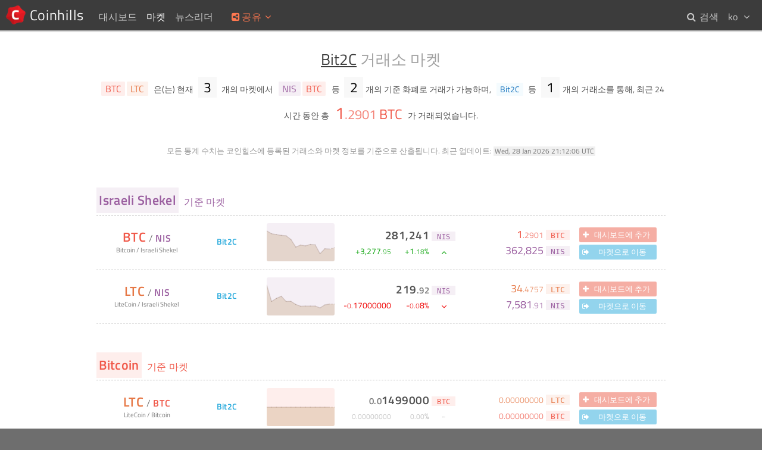

--- FILE ---
content_type: text/html; charset=UTF-8
request_url: https://www.coinhills.com/ko/market/exchange/bit2c/
body_size: 4412
content:
<!DOCTYPE html>
<html lang="ko">
<head>
<title>Bit2C 거래소 마켓 - 코인힐스</title>
<meta name="format-detection" content="telephone=no">
<meta http-equiv="x-ua-compatible" content="ie=edge">
<meta name="viewport" content="width=device-width, initial-scale=.8, maximum-scale=.8, user-scalable=no">
<meta charset="utf-8">
<link rel="alternate" hreflang="x-default" href="https://www.coinhills.com/market/exchange/bit2c/">
<link rel="alternate" hreflang="en" href="https://www.coinhills.com/market/exchange/bit2c/">
<link rel="alternate" hreflang="ko" href="https://www.coinhills.com/ko/market/exchange/bit2c/">
<link rel="alternate" hreflang="zh" href="https://www.coinhills.com/zh/market/exchange/bit2c/">
<meta name="Title" content="Bit2C 거래소 마켓 - 코인힐스">
<meta name="Keyword" content="비트코인, 시세, 가격, 거래소, ICO, 아이씨오, Initial Coin Offering, 알트코인, 토큰, 이더, 이더리움, 디지털화폐, 환율, 통화, 인덱스, 차트, 실시간, 가상화폐, 암호화화폐, 화폐, 포트폴리오">
<meta name="Description" content="Bit2C 거래소 마켓 - 몇 번의 클릭으로 최근 주목 받고 있는 디지털 화폐를 손쉽게 찾을 수 있도록 도와주며, 비트코인을 포함한 디지털 화폐와 거래소에 대한 전반적인 실시간 통계 데이터를 함께 제공합니다.">
<meta name="Author" content="Jung Kim">
<meta itemprop="name" content="Bit2C 거래소 마켓 - 코인힐스">
<meta itemprop="description" content="Bit2C 거래소 마켓 - 몇 번의 클릭으로 최근 주목 받고 있는 디지털 화폐를 손쉽게 찾을 수 있도록 도와주며, 비트코인을 포함한 디지털 화폐와 거래소에 대한 전반적인 실시간 통계 데이터를 함께 제공합니다.">
<meta itemprop="image" content="https://www.coinhills.com/images/public/coinhills-default-00.jpg">
<meta itemprop="image" content="https://www.coinhills.com/images/public/coinhills-default-01.jpg">
<meta itemprop="image" content="https://www.coinhills.com/images/public/coinhills-default-02.jpg">
<meta itemprop="image" content="https://www.coinhills.com/images/market/exchange/bit2c.png">
<meta name="twitter:card" content="summary_large_image">
<meta name="twitter:title" content="Bit2C 거래소 마켓 - 코인힐스">
<meta name="twitter:description" content="Bit2C 거래소 마켓 - 몇 번의 클릭으로 최근 주목 받고 있는 디지털 화폐를 손쉽게 찾을 수 있도록 도와주며, 비트코인을 포함한 디지털 화폐와 거래소에 대한 전반적인 실시간 통계 데이터를 함께 제공합니다.">
<meta name="twitter:image" content="https://www.coinhills.com/images/public/coinhills-default-00.jpg">
<meta name="twitter:image" content="https://www.coinhills.com/images/public/coinhills-default-01.jpg">
<meta name="twitter:image" content="https://www.coinhills.com/images/public/coinhills-default-02.jpg">
<meta name="twitter:image" content="https://www.coinhills.com/images/market/exchange/bit2c.png">
<meta name="twitter:site" content="@Coinhills">
<meta name="twitter:creator" content="@fuserex">
<meta name="twitter:url" content="https://www.coinhills.com/ko/market/exchange/bit2c/">
<meta property="og:type" content="article">
<meta property="og:site_name" content="코인힐스">
<meta property="og:title" content="Bit2C 거래소 마켓 - 코인힐스">
<meta property="og:description" content="Bit2C 거래소 마켓 - 몇 번의 클릭으로 최근 주목 받고 있는 디지털 화폐를 손쉽게 찾을 수 있도록 도와주며, 비트코인을 포함한 디지털 화폐와 거래소에 대한 전반적인 실시간 통계 데이터를 함께 제공합니다.">
<meta property="og:image" content="https://www.coinhills.com/images/market/exchange/bit2c.png">
<meta property="og:image" content="https://www.coinhills.com/images/public/coinhills-default-02.jpg">
<meta property="og:image" content="https://www.coinhills.com/images/public/coinhills-default-01.jpg">
<meta property="og:image" content="https://www.coinhills.com/images/public/coinhills-default-00.jpg">
<meta property="og:url" content="https://www.coinhills.com/ko/market/exchange/bit2c/">
<meta property="fb:admins" content="670747578">
<meta property="fb:app_id" content="457256951121531">
<meta name="apple-mobile-web-app-title" content="코인힐스">
<meta name="application-name" content="코인힐스">
<link rel="icon" type="image/png" href="/images/coinhills-logo-180-t.png">
<meta name="msapplication-TileImage" content="/images/coinhills-logo-180-t.png">
<meta name="msapplication-square70x70logo" content="/images/coinhills-logo-180-t.png">
<meta name="msapplication-square150x150logo" content="/images/coinhills-logo-180-t.png">
<meta name="msapplication-square310x310logo" content="/images/coinhills-logo-180-t.png">
<link rel="icon" type="image/x-icon" href="/images/favicon.ico">
<link rel="shortcut icon" type="image/x-icon" href="/images/favicon.ico">
<link rel="apple-touch-icon" type="image/png" href="/images/coinhills-logo-180-t.png">
<meta name="msapplication-wide310x150logo" content="/images/coinhills-logo-180-t.png">
<link href="/lib/FontAwesome/css/font-awesome.min.css?1730359640" rel="stylesheet" type="text/css">
<link href="/lib/Google/Fonts/titillium-web.min.css?1730359640" rel="stylesheet" type="text/css">
<link href="/lib/PerfectScrollbar/css/perfect-scrollbar.min.css?1730359640" rel="stylesheet" type="text/css">
<link href="/lib/CoinhillsStandard.min.css?1730359640" rel="stylesheet" type="text/css">
<link href="/lib/jPlate/widget/jpOsd.min.css?1730359640" rel="stylesheet" type="text/css">
<link href="/lib/ad.min.css?1730359640" rel="stylesheet" type="text/css">
<link href="/lib/Common.css?1730359640" rel="stylesheet" type="text/css">
<link href="/market/market-finder.min.css?1730359640" rel="stylesheet" type="text/css">
<script type="text/JavaScript" src="/lib/jPlate/utility/HashRemover.min.js?1730359640"></script>
<script type="text/JavaScript" src="/lib/jQuery/jquery-3.4.1.min.js?1730359640"></script>
<script type="text/JavaScript" src="/lib/Pusher/js/dist/web/pusher.min.js?1730359640"></script>
<script type="text/JavaScript" src="/lib/PerfectScrollbar/js/perfect-scrollbar.jquery.min.js?1730359640"></script>
<script type="text/JavaScript" src="/lib/CoinhillsNumber.min.js?1730359640"></script>
<script type="text/JavaScript" src="/lib/CoinhillsSocket.js?1730359640"></script>
<script type="text/JavaScript" src="/lib/jPlate/utility/UserSettings.min.js?1730359640"></script>
<script type="text/JavaScript" src="/lib/jPlate/utility/Share.min.js?1730359640"></script>
<script type="text/JavaScript" src="/lib/jPlate/widget/jpLoading.min.js?1730359640"></script>
<script type="text/JavaScript" src="/lib/jPlate/widget/jpOsd.min.js?1730359640"></script>
<script type="text/JavaScript" src="/lib/ad.min.js?1730359640"></script>
<script type="text/JavaScript" src="/lib/Common.js?1730359640"></script>
<script type="text/JavaScript" src="/lib/jPlate/utility/DataTag.min.js?1730359640"></script>
<script type="text/JavaScript" src="/lib/ChartSimple.min.js?1730359640"></script>
<script type="text/JavaScript" src="/market/market-finder.min.js?1730359640"></script>
<script type="text/JavaScript">
var jPlate = {
    "urlPathRoot": "",
    "urlPathRootPrefix": "\/ko",
    "languageCodeDefault": "en",
    "languageCode": "ko",
    "languageCodes": {
        "en": "English",
        "ko": "한글",
        "zh": "中文"
    },
    "languageAlternates": {
        "en": "https:\/\/www.coinhills.com\/market\/exchange\/bit2c\/",
        "ko": "https:\/\/www.coinhills.com\/ko\/market\/exchange\/bit2c\/",
        "zh": "https:\/\/www.coinhills.com\/zh\/market\/exchange\/bit2c\/"
    },
    "languageCookieName": "jPlateLang",
    "languageCookieExpire": 31536000,
    "gaUaid": "UA-53798906-1",
    "gaDomain": "www.coinhills.com",
    "gaUserId": null,
    "pusher": {
        "key": "3eb63938bddcf010e2cc",
        "cluster": "ap1",
        "encrypted": true
    },
    "market": {
        "pri_type": "altcoin",
        "pri_code": "",
        "pri_code_delegate": "",
        "pri_code_list": null,
        "pri_name": null,
        "sec_type": null,
        "sec_code": "",
        "sec_code_delegate": "",
        "sec_code_list": null,
        "sec_name": null,
        "src_code": "bit2c"
    },
    "langCommon": {
        "failedUnknown": "알 수 없는 네트워크 오류가 발생했습니다.<br>다시 시도해 주세요.",
        "waitProcessing": "이전 요청을 처리중입니다. 잠시 기다려 주세요.",
        "signedOutSuccess": "로그아웃이 완료되었습니다.",
        "signInRequired": "회원 로그인이 필요합니다.",
        "AddedTile": "[#] 을(를) 대시보드에 추가하였습니다.",
        "RemovedTile": "[#] 을(를) 대시보드에서 삭제하였습니다.",
        "buttonProcessing": "처리중...",
        "msgNoMatch": "일치하는 항목이 없습니다.",
        "msgTba": "미정"
    },
    "lang": {
        "btnAdd": "대시보드에 추가",
        "btnAdded": "추가됨",
        "btnRemove": "삭제",
        "btnGo": "마켓으로 이동",
        "btnNA": "사용 불가"
    }
};
</script>
</head>
<body>
<!-- begin of body -->
<div id="loading_template" class="loading">
<div>
<div class="message">LOADING</div>
<div class="cell first"></div>
<div class="cell second"></div>
<div class="cell third"></div>
</div>
</div>
<header id="body_top">
<nav id="nav_home">
<a class="home" href="/ko/" title="코인힐스 홈"> <span>Coinhills</span></a>
</nav>
<nav id="nav_top">
<div>
	<a class="" href="/ko/dashboard/"><span>대시보드</span></a>
</div>
<div>
	<span class="on"><span>마켓</span><i class="fa fa-fw fa-angle-down"></i></span>
	<div>
		<a href="/ko/market/monitor/btc/"><i class="fa fa-fw fa-angle-right"></i> <span>비트코인 ( BTC ) 모니터</span></a>
		<a href="/ko/market/"><i class="fa fa-fw fa-angle-right"></i> <span>디지털 화폐</span></a>
		<a href="/ko/market/exchange/"><i class="fa fa-fw fa-angle-right"></i> <span>거래소</span></a>
		<a href="/ko/market/currency/"><i class="fa fa-fw fa-angle-right"></i> <span>국가 통화 별 비트코인 거래량 순위</span></a>
		<a href="/ko/market/trending/200-/"><i class="fa fa-fw fa-angle-right"></i> <span>변동폭 상위 10개 마켓</span></a>
	</div>
</div>
<div>
	<a class="" href="/ko/newsreader/bitcoin/"><span>뉴스리더</span></a>
</div>
</nav>
<nav id="nav_top_mobile">
<div class="btn"><i class="fa fa-fw fa-ellipsis-v"></i></div>
<div class="menu">
<a href="/ko/dashboard/">&sdot; 대시보드</a>
<a href="/ko/market/">&sdot; 마켓</a>
<a class="sub" href="/ko/market/monitor/btc/">&rsaquo; 비트코인 ( BTC ) 모니터</a>
<a class="sub" href="/ko/market/">&rsaquo; 디지털 화폐</a>
<a class="sub" href="/ko/market/exchange/">&rsaquo; 거래소</a>
<a class="sub" href="/ko/market/currency/">&rsaquo; 국가 통화 별 비트코인 거래량 순위</a>
<a class="sub" href="/ko/market/trending/200-/">&rsaquo; 변동폭 상위 10개 마켓</a>
<a href="/ko/newsreader/bitcoin/">&sdot; 뉴스리더</a>
</div>
</nav>
<div id="share">
<div class="title" title="현재 페이지를 소셜네트워크에 공유합니다"><i class="fa fa-fw fa-share-alt-square"></i><span>공유</span><i class="fa fa-fw fa-angle-down"></i></div>
<div class="popup">
<div class="btn facebook" title="페이스북에 공유하기"><i class="fa fa-fw fa-facebook"></i></div>
<div class="btn twitter" title="트위터에 공유하기"><i class="fa fa-fw fa-twitter"></i></div>
<div class="btn linkedin" title="링크드인에 공유하기"><i class="fa fa-fw fa-linkedin"></i></div>
<div class="btn reddit" title="레딧에 공유하기"><i class="fa fa-fw fa-reddit"></i></div>
<div class="btn pinterest" title="핀터레스트에 공유하기"><i class="fa fa-fw fa-pinterest"></i></div>
<div class="btn tencent-weibo" title="텐센트 웨이보에 공유하기"><i class="fa fa-fw fa-tencent-weibo"></i></div>
<div class="btn sina-weibo" title="시나 웨이보에 공유하기"><i class="fa fa-fw fa-weibo"></i></div>
<div class="btn renren" title="렌렌에 공유하기"><i class="fa fa-fw fa-renren"></i></div>
<div class="btn vk" title="VK에 공유하기"><i class="fa fa-fw fa-vk"></i></div>
</div>
</div>
<nav id="user_lang">
<div class="header"><span>ko</span> <i class="fa fa-fw fa-angle-down"></i></div>
<div class="popup">
<a class="" href="https://www.coinhills.com/market/exchange/bit2c/"><span>en</span> English</a>
<a class="selected" href="https://www.coinhills.com/ko/market/exchange/bit2c/"><span>ko</span> 한글</a>
<a class="" href="https://www.coinhills.com/zh/market/exchange/bit2c/"><span>zh</span> 中文</a>
</div>
</nav>
<nav id="nav_search">
<a class="" href="/ko/search/"><i class="fa fa-fw fa-search"></i> <span>검색</span></a>
</nav>
</header>
<div id="body_content_dummy"></div>
<main id="body_content" class="">
	<div class="adContainer leaderboard top"><!--

		--><ins class="adsbygoogle"
			style="display:block;height:5.625em;"
			data-ad-client="ca-pub-9528762290416021"
			data-ad-slot="8189501590"
			data-ad-channel=""></ins>

			<script>
	(adsbygoogle = window.adsbygoogle || []).push({});
	</script>
	
			<a class="contact" title="광고 문의는 이 곳을 클릭해 주세요.">
		<span class="header"><i class="fa fa-info-circle"></i></span>
	</a>
		</div>
	<div class="container text-center">


<!-- Title -->
<h1><a href="/ko/market/exchange/bit2c/" title="Bit2C 거래소의 마켓 찾기">Bit2C</a> 거래소 마켓</h1>


<!-- Global Price Average -->


<!-- Statistics -->
<section class="mt">
	<div class="pri-list folded"><a class="" href="/ko/market/btc/bit2c/" title="Bit2C 거래소의 Bitcoin 마켓 찾기"><span class="c-bitcoin bgc-bitcoin-t">BTC</span></a><a class="" href="/ko/market/ltc/bit2c/" title="Bit2C 거래소의 LiteCoin 마켓 찾기"><span class="c-altcoin bgc-altcoin-t">LTC</span></a></div> 은(는) 현재 <div class="pri-sec-n">3</div> 개의 마켓에서 <div class="sec-list"><a href="/ko/market/-nis/bit2c/" title="Bit2C 거래소의 Israeli Shekel 기준 마켓 찾기"><span class="c-currency bgc-currency-t">NIS</span></a><a href="/ko/market/-btc/bit2c/" title="Bit2C 거래소의 Bitcoin 기준 마켓 찾기"><span class="c-bitcoin bgc-bitcoin-t">BTC</span></a></div> 등 <div class="sec-n">2</div>개의 기준 화폐로 거래가 가능하며, <div class="src-list"><a href="/ko/market/exchange/bit2c/" title="Bit2C 거래소의 마켓 찾기"><span class="c-exchange bgc-exchange-t">Bit2C</span></a></div> 등 <div class="src-n">1</div>개의 거래소를 통해, 최근 24시간 동안 총 <div class="volume-btc c-bitcoin"> <span class="data">1.2901</span> <span class="c-bitcoin">BTC</span></div> 가 거래되었습니다.</section>
<p class="caution">
	<span>모든 통계 수치는 코인힐스에 등록된 거래소와 마켓 정보를 기준으로 산출됩니다.</span>
	<span>최근 업데이트:</span> <time datetime="2026-01-28T21:12:06+00:00">Wed, 28 Jan 2026 21:12:06 UTC</time>
</p>


<!-- Market List -->
<div id="market_list">
	<h2 id="mh_template"><span></span> 기준 마켓</h2>
	<article id="ml_template" class="ml">
		<div class="code-name">
			<a>
				<div class="code"><span></span> / <span></span></div>
				<div class="name"><span></span> / <span></span></div>
			</a>
			<a class="src-code"></a>
		</div>
		<a class="src-code"></a>
		<div class="chart" title="최근 2주간 변동폭 차트"></div>
		<div class="price-block">
			<div class="price"><span class="data"></span> <span class="unit"></span></div>
			<div class="price-change"><span class="data"></span> <span class="pct"></span> <span class="updown"></span></div>
		</div>
		<div class="volume-block">
			<div class="volume-pri"><span class="data"></span> <span class="unit"></span></div>
			<div class="volume-sec"><span class="data"></span> <span class="unit"></span></div>
		</div>
		<div class="action">
			<div class="button favorite" title="코인힐스 대시보드에 추가/삭제가 가능합니다"><i class="fa fa-fw fa-plus"></i> <span></span></div>
			<div class="button go" title="거래소 웹사이트의 마켓 페이지로 이동합니다"><i class="fa fa-fw fa-sign-out"></i> <span></span></div>
		</div>
	</article>
</div>


<!-- More button -->
<button id="more" type="button"><p>Load More</p><i class="fa fa-fw fa-angle-down"></i></button>


</div>
</main>
<footer id="body_bottom">
<br><br>
<nav class="bb-column">
<div class="bb-headline">소개</div>
<a class="menu-bb" href="/ko/about/">코인힐스 소개</a><br>
<a class="menu-bb" href="/ko/cspa/">CSPA 인덱스</a><br>
<a class="menu-bb" href="/ko/terms-of-use/">이용약관</a><br>
</nav><!--
--><nav class="bb-column">
<div class="bb-headline">서비스</div>
<a class="menu-bb" href="/ko/dashboard/">대시보드</a><br>
<a class="menu-bb" href="/ko/market/monitor/btc/">비트코인 모니터</a><br>
<a class="menu-bb" href="/ko/market/exchange/">마켓 파인더</a><br>
<a class="menu-bb" href="/ko/newsreader/bitcoin/">뉴스리더</a><br>
<a class="menu-bb" href="/ko/search/">검색</a><br>
<a class="menu-bb" href="/ko/api/">Public API</a><br>
</nav><!--
-->
</div><!--
--><div class="bb-column">
<p>Copyright&copy; Bithumb.<br>All Right Reserved.</p>
<br>
<p class="footer-home"><a class="menu-bb home" href="/ko/">Bitcoin, Ether and all other cryptocurrencies markets' live price</a></p>
</div>
</footer>
<div id="goto_top" title="Go to top"><i class="fa fa-caret-up"></i></div>

<!-- end of body -->
<script type="text/JavaScript" src="/lib/jPlate/utility/ga.min.js?1730359640"></script>
</body>
</html>


--- FILE ---
content_type: application/javascript
request_url: https://www.coinhills.com/lib/ad.min.js?1730359640
body_size: -80
content:
$(function(){$(".adContainer .contact").attr("href",jPlate.urlPathRootPrefix+"/advertisement/"),$(".adContainer.adHills").each(function(a,e){var n=$(e),t=n.data(),i="ad."+t.type+"."+t.category+"."+jPlate.languageCode;ga("send","event",i,"ad.view",i+"."+t.name);var c=$("<img>",{src:t.content,alt:t.description}),o=$("<div>",{class:"content"}).append(c).on("click",function(){ga("send","event",i,"ad.click",i+"."+t.name),window.open(t.link,t.target)}).prependTo(n);n.hasClass("resizable")&&$("<img>",{class:"alt",src:t.contentResizable,alt:t.description}).appendTo(o)})});
//# sourceMappingURL=ad.min.js.map